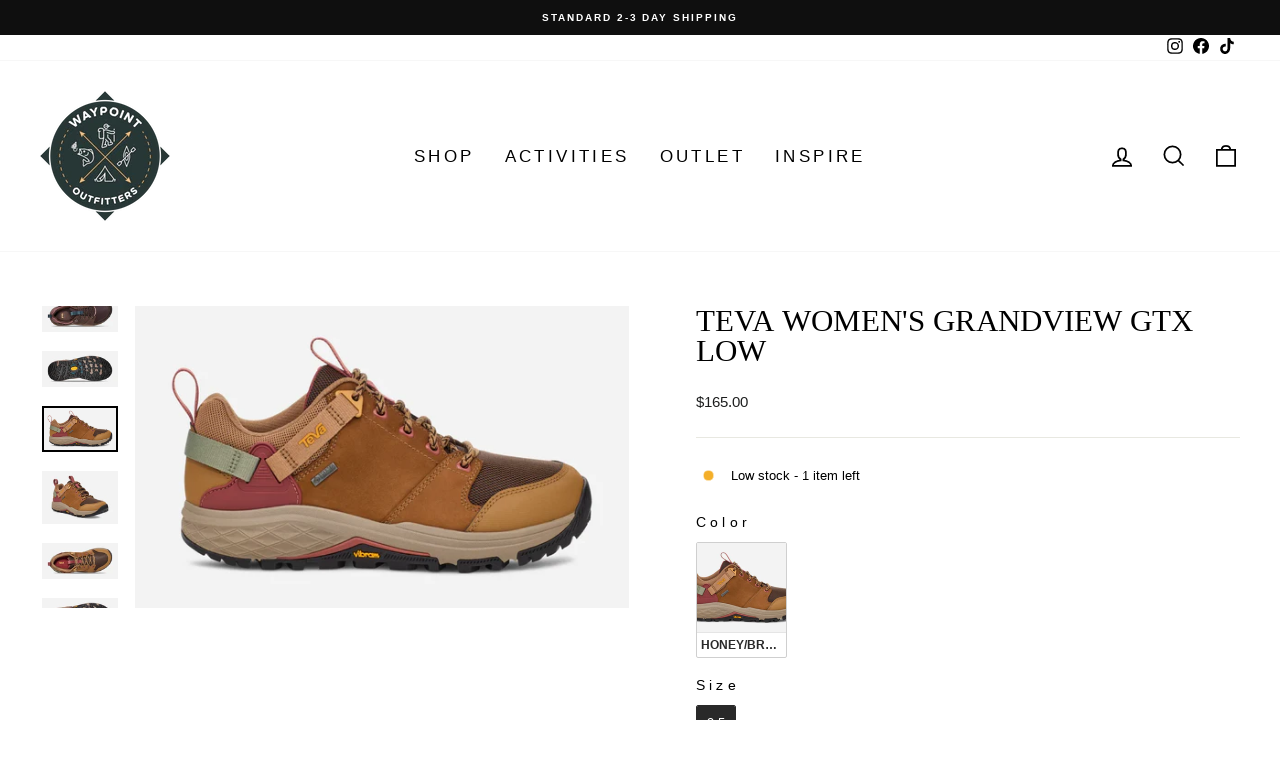

--- FILE ---
content_type: text/javascript; charset=utf-8
request_url: https://waypointoutfittersboone.com/collections/all/products/teva-womens-grandview-gtx-low.js
body_size: 1356
content:
{"id":6724956651591,"title":"Teva Women's Grandview GTX Low","handle":"teva-womens-grandview-gtx-low","description":"\u003cdiv class=\"description-info mb-3\"\u003e\n\u003cdiv class=\"value content\"\u003eA low-pro take on the high-top Grandview GTX, this waterproof women's hiker features the same universal heel lock system, reengineered to accommodate a lower profile. Tackling day hikes and weeklong excursions with the same rugged dependability, this premium hiker combines waterproof leather and quick-dry mesh with a Gore-Tex waterproof bootie to seal out the elements.\u003c\/div\u003e\n\u003cdiv class=\"model-info mt-1 mb-1\"\u003e\u003cbr\u003e\u003c\/div\u003e\n\u003c\/div\u003e\n\u003cdiv class=\"details-info\"\u003e\n\u003cdiv class=\"value content\"\u003e\n\u003cli\u003eWaterproof\u003c\/li\u003e\n\u003cli\u003eWaterproof membrane bootie construction\u003c\/li\u003e\n\u003cli\u003eWaterproof leather\u003c\/li\u003e\n\u003cli\u003eNon-wicking materials\u003c\/li\u003e\n\u003cli\u003eA premium upper of rich, supple leather for a luxe look and feel, Quick-dry webbing made from recycled plastic using traceable, verifiable REPREVE® polyester yarn by Unifi® supports your foot and stands up to abuse, 40% recycled polyester mesh upper\u003c\/li\u003e\n\u003cli\u003eA GORE-TEX Leaf bootie features a 71% post-consumer recycled PES textile backer and a PFC-free DWR finish to seal out water while allowing feet to breathe, 100% recycled polyester waffle knit lining\u003c\/li\u003e\n\u003cli\u003eLaces, Low profile universal heel lock system for a secure and supportive fit\u003c\/li\u003e\n\u003cli\u003eA responsive PU footbed cushions your foot and puts a spring in your step\u003c\/li\u003e\n\u003cli\u003eEVA-foam midsole for lightweight cushioning, ESS shank for all-day support, TPU shank stabilizes and supports your foot on uneven terrain\u003c\/li\u003e\n\u003cli\u003eVIBRAM® Mega Grip outsole has the optimal balance of durability and sticky traction for wet and dry surfaces\u003c\/li\u003e\n\u003cli\u003eTreated with Life Naturals, a resonsibly sourced peppermint-based antimicrobial that fights the growth of odor causing bacteria\u003c\/li\u003e\n\u003cli\u003eSustainability Initiative(s): Leather sourced from tanneries certified by Leather Working Group, whose mission is to promote sustainable and appropriate environmental business practices within the leather industry, Webbing made from recycled plastic using traceable, verifiable REPREVE® polyester yarn by Unifi®, Recycled polyester\u003c\/li\u003e\n\u003cli\u003eBest for: day hikes, light hikes, multi-day hikes\u003c\/li\u003e\n\u003c\/div\u003e\n\u003c\/div\u003e","published_at":"2022-10-21T13:27:18-04:00","created_at":"2022-10-21T13:18:14-04:00","vendor":"Teva","type":"","tags":["Teva","Women's Shoes"],"price":16500,"price_min":16500,"price_max":16500,"available":true,"price_varies":false,"compare_at_price":16500,"compare_at_price_min":16500,"compare_at_price_max":16500,"compare_at_price_varies":false,"variants":[{"id":41492788117575,"title":"HONEY\/BROWN \/ 9.5","option1":"HONEY\/BROWN","option2":"9.5","option3":null,"sku":"197634254579","requires_shipping":true,"taxable":true,"featured_image":{"id":31287680729159,"product_id":6724956651591,"position":7,"created_at":"2025-02-20T14:26:57-05:00","updated_at":"2025-02-20T14:26:58-05:00","alt":null,"width":966,"height":591,"src":"https:\/\/cdn.shopify.com\/s\/files\/1\/0129\/8101\/0490\/files\/1134030-HYBR_1.webp?v=1740079618","variant_ids":[41492788117575]},"available":true,"name":"Teva Women's Grandview GTX Low - HONEY\/BROWN \/ 9.5","public_title":"HONEY\/BROWN \/ 9.5","options":["HONEY\/BROWN","9.5"],"price":16500,"weight":0,"compare_at_price":16500,"inventory_management":"shopify","barcode":"197634254579","featured_media":{"alt":null,"id":23369543352391,"position":7,"preview_image":{"aspect_ratio":1.635,"height":591,"width":966,"src":"https:\/\/cdn.shopify.com\/s\/files\/1\/0129\/8101\/0490\/files\/1134030-HYBR_1.webp?v=1740079618"}},"requires_selling_plan":false,"selling_plan_allocations":[]}],"images":["\/\/cdn.shopify.com\/s\/files\/1\/0129\/8101\/0490\/products\/1134030-BBWD_1.jpg?v=1666373065","\/\/cdn.shopify.com\/s\/files\/1\/0129\/8101\/0490\/products\/1134030-BBWD_2.jpg?v=1666373065","\/\/cdn.shopify.com\/s\/files\/1\/0129\/8101\/0490\/products\/1134030-BBWD_4.jpg?v=1666373065","\/\/cdn.shopify.com\/s\/files\/1\/0129\/8101\/0490\/products\/1134030-BBWD_3.jpg?v=1666373065","\/\/cdn.shopify.com\/s\/files\/1\/0129\/8101\/0490\/products\/1134030-BBWD_5.jpg?v=1666373065","\/\/cdn.shopify.com\/s\/files\/1\/0129\/8101\/0490\/products\/1134030-BBWD_6.jpg?v=1666373065","\/\/cdn.shopify.com\/s\/files\/1\/0129\/8101\/0490\/files\/1134030-HYBR_1.webp?v=1740079618","\/\/cdn.shopify.com\/s\/files\/1\/0129\/8101\/0490\/files\/1134030-HYBR_2.webp?v=1740079618","\/\/cdn.shopify.com\/s\/files\/1\/0129\/8101\/0490\/files\/1134030-HYBR_5.webp?v=1740079618","\/\/cdn.shopify.com\/s\/files\/1\/0129\/8101\/0490\/files\/1134030-HYBR_6.webp?v=1740079618"],"featured_image":"\/\/cdn.shopify.com\/s\/files\/1\/0129\/8101\/0490\/products\/1134030-BBWD_1.jpg?v=1666373065","options":[{"name":"Color","position":1,"values":["HONEY\/BROWN"]},{"name":"Size","position":2,"values":["9.5"]}],"url":"\/products\/teva-womens-grandview-gtx-low","media":[{"alt":null,"id":21395802259527,"position":1,"preview_image":{"aspect_ratio":1.574,"height":705,"width":1110,"src":"https:\/\/cdn.shopify.com\/s\/files\/1\/0129\/8101\/0490\/products\/1134030-BBWD_1.jpg?v=1666373065"},"aspect_ratio":1.574,"height":705,"media_type":"image","src":"https:\/\/cdn.shopify.com\/s\/files\/1\/0129\/8101\/0490\/products\/1134030-BBWD_1.jpg?v=1666373065","width":1110},{"alt":null,"id":21395802226759,"position":2,"preview_image":{"aspect_ratio":1.468,"height":756,"width":1110,"src":"https:\/\/cdn.shopify.com\/s\/files\/1\/0129\/8101\/0490\/products\/1134030-BBWD_2.jpg?v=1666373065"},"aspect_ratio":1.468,"height":756,"media_type":"image","src":"https:\/\/cdn.shopify.com\/s\/files\/1\/0129\/8101\/0490\/products\/1134030-BBWD_2.jpg?v=1666373065","width":1110},{"alt":null,"id":21395802161223,"position":3,"preview_image":{"aspect_ratio":1.521,"height":730,"width":1110,"src":"https:\/\/cdn.shopify.com\/s\/files\/1\/0129\/8101\/0490\/products\/1134030-BBWD_4.jpg?v=1666373065"},"aspect_ratio":1.521,"height":730,"media_type":"image","src":"https:\/\/cdn.shopify.com\/s\/files\/1\/0129\/8101\/0490\/products\/1134030-BBWD_4.jpg?v=1666373065","width":1110},{"alt":null,"id":21395802193991,"position":4,"preview_image":{"aspect_ratio":1.609,"height":690,"width":1110,"src":"https:\/\/cdn.shopify.com\/s\/files\/1\/0129\/8101\/0490\/products\/1134030-BBWD_3.jpg?v=1666373065"},"aspect_ratio":1.609,"height":690,"media_type":"image","src":"https:\/\/cdn.shopify.com\/s\/files\/1\/0129\/8101\/0490\/products\/1134030-BBWD_3.jpg?v=1666373065","width":1110},{"alt":null,"id":21395802128455,"position":5,"preview_image":{"aspect_ratio":2.122,"height":523,"width":1110,"src":"https:\/\/cdn.shopify.com\/s\/files\/1\/0129\/8101\/0490\/products\/1134030-BBWD_5.jpg?v=1666373065"},"aspect_ratio":2.122,"height":523,"media_type":"image","src":"https:\/\/cdn.shopify.com\/s\/files\/1\/0129\/8101\/0490\/products\/1134030-BBWD_5.jpg?v=1666373065","width":1110},{"alt":null,"id":21395802095687,"position":6,"preview_image":{"aspect_ratio":2.118,"height":524,"width":1110,"src":"https:\/\/cdn.shopify.com\/s\/files\/1\/0129\/8101\/0490\/products\/1134030-BBWD_6.jpg?v=1666373065"},"aspect_ratio":2.118,"height":524,"media_type":"image","src":"https:\/\/cdn.shopify.com\/s\/files\/1\/0129\/8101\/0490\/products\/1134030-BBWD_6.jpg?v=1666373065","width":1110},{"alt":null,"id":23369543352391,"position":7,"preview_image":{"aspect_ratio":1.635,"height":591,"width":966,"src":"https:\/\/cdn.shopify.com\/s\/files\/1\/0129\/8101\/0490\/files\/1134030-HYBR_1.webp?v=1740079618"},"aspect_ratio":1.635,"height":591,"media_type":"image","src":"https:\/\/cdn.shopify.com\/s\/files\/1\/0129\/8101\/0490\/files\/1134030-HYBR_1.webp?v=1740079618","width":966},{"alt":null,"id":23369543319623,"position":8,"preview_image":{"aspect_ratio":1.446,"height":668,"width":966,"src":"https:\/\/cdn.shopify.com\/s\/files\/1\/0129\/8101\/0490\/files\/1134030-HYBR_2.webp?v=1740079618"},"aspect_ratio":1.446,"height":668,"media_type":"image","src":"https:\/\/cdn.shopify.com\/s\/files\/1\/0129\/8101\/0490\/files\/1134030-HYBR_2.webp?v=1740079618","width":966},{"alt":null,"id":23369543286855,"position":9,"preview_image":{"aspect_ratio":2.123,"height":455,"width":966,"src":"https:\/\/cdn.shopify.com\/s\/files\/1\/0129\/8101\/0490\/files\/1134030-HYBR_5.webp?v=1740079618"},"aspect_ratio":2.123,"height":455,"media_type":"image","src":"https:\/\/cdn.shopify.com\/s\/files\/1\/0129\/8101\/0490\/files\/1134030-HYBR_5.webp?v=1740079618","width":966},{"alt":null,"id":23369543254087,"position":10,"preview_image":{"aspect_ratio":2.114,"height":457,"width":966,"src":"https:\/\/cdn.shopify.com\/s\/files\/1\/0129\/8101\/0490\/files\/1134030-HYBR_6.webp?v=1740079618"},"aspect_ratio":2.114,"height":457,"media_type":"image","src":"https:\/\/cdn.shopify.com\/s\/files\/1\/0129\/8101\/0490\/files\/1134030-HYBR_6.webp?v=1740079618","width":966}],"requires_selling_plan":false,"selling_plan_groups":[]}

--- FILE ---
content_type: text/javascript; charset=utf-8
request_url: https://waypointoutfittersboone.com/products/teva-womens-grandview-gtx-low.js
body_size: 2059
content:
{"id":6724956651591,"title":"Teva Women's Grandview GTX Low","handle":"teva-womens-grandview-gtx-low","description":"\u003cdiv class=\"description-info mb-3\"\u003e\n\u003cdiv class=\"value content\"\u003eA low-pro take on the high-top Grandview GTX, this waterproof women's hiker features the same universal heel lock system, reengineered to accommodate a lower profile. Tackling day hikes and weeklong excursions with the same rugged dependability, this premium hiker combines waterproof leather and quick-dry mesh with a Gore-Tex waterproof bootie to seal out the elements.\u003c\/div\u003e\n\u003cdiv class=\"model-info mt-1 mb-1\"\u003e\u003cbr\u003e\u003c\/div\u003e\n\u003c\/div\u003e\n\u003cdiv class=\"details-info\"\u003e\n\u003cdiv class=\"value content\"\u003e\n\u003cli\u003eWaterproof\u003c\/li\u003e\n\u003cli\u003eWaterproof membrane bootie construction\u003c\/li\u003e\n\u003cli\u003eWaterproof leather\u003c\/li\u003e\n\u003cli\u003eNon-wicking materials\u003c\/li\u003e\n\u003cli\u003eA premium upper of rich, supple leather for a luxe look and feel, Quick-dry webbing made from recycled plastic using traceable, verifiable REPREVE® polyester yarn by Unifi® supports your foot and stands up to abuse, 40% recycled polyester mesh upper\u003c\/li\u003e\n\u003cli\u003eA GORE-TEX Leaf bootie features a 71% post-consumer recycled PES textile backer and a PFC-free DWR finish to seal out water while allowing feet to breathe, 100% recycled polyester waffle knit lining\u003c\/li\u003e\n\u003cli\u003eLaces, Low profile universal heel lock system for a secure and supportive fit\u003c\/li\u003e\n\u003cli\u003eA responsive PU footbed cushions your foot and puts a spring in your step\u003c\/li\u003e\n\u003cli\u003eEVA-foam midsole for lightweight cushioning, ESS shank for all-day support, TPU shank stabilizes and supports your foot on uneven terrain\u003c\/li\u003e\n\u003cli\u003eVIBRAM® Mega Grip outsole has the optimal balance of durability and sticky traction for wet and dry surfaces\u003c\/li\u003e\n\u003cli\u003eTreated with Life Naturals, a resonsibly sourced peppermint-based antimicrobial that fights the growth of odor causing bacteria\u003c\/li\u003e\n\u003cli\u003eSustainability Initiative(s): Leather sourced from tanneries certified by Leather Working Group, whose mission is to promote sustainable and appropriate environmental business practices within the leather industry, Webbing made from recycled plastic using traceable, verifiable REPREVE® polyester yarn by Unifi®, Recycled polyester\u003c\/li\u003e\n\u003cli\u003eBest for: day hikes, light hikes, multi-day hikes\u003c\/li\u003e\n\u003c\/div\u003e\n\u003c\/div\u003e","published_at":"2022-10-21T13:27:18-04:00","created_at":"2022-10-21T13:18:14-04:00","vendor":"Teva","type":"","tags":["Teva","Women's Shoes"],"price":16500,"price_min":16500,"price_max":16500,"available":true,"price_varies":false,"compare_at_price":16500,"compare_at_price_min":16500,"compare_at_price_max":16500,"compare_at_price_varies":false,"variants":[{"id":41492788117575,"title":"HONEY\/BROWN \/ 9.5","option1":"HONEY\/BROWN","option2":"9.5","option3":null,"sku":"197634254579","requires_shipping":true,"taxable":true,"featured_image":{"id":31287680729159,"product_id":6724956651591,"position":7,"created_at":"2025-02-20T14:26:57-05:00","updated_at":"2025-02-20T14:26:58-05:00","alt":null,"width":966,"height":591,"src":"https:\/\/cdn.shopify.com\/s\/files\/1\/0129\/8101\/0490\/files\/1134030-HYBR_1.webp?v=1740079618","variant_ids":[41492788117575]},"available":true,"name":"Teva Women's Grandview GTX Low - HONEY\/BROWN \/ 9.5","public_title":"HONEY\/BROWN \/ 9.5","options":["HONEY\/BROWN","9.5"],"price":16500,"weight":0,"compare_at_price":16500,"inventory_management":"shopify","barcode":"197634254579","featured_media":{"alt":null,"id":23369543352391,"position":7,"preview_image":{"aspect_ratio":1.635,"height":591,"width":966,"src":"https:\/\/cdn.shopify.com\/s\/files\/1\/0129\/8101\/0490\/files\/1134030-HYBR_1.webp?v=1740079618"}},"requires_selling_plan":false,"selling_plan_allocations":[]}],"images":["\/\/cdn.shopify.com\/s\/files\/1\/0129\/8101\/0490\/products\/1134030-BBWD_1.jpg?v=1666373065","\/\/cdn.shopify.com\/s\/files\/1\/0129\/8101\/0490\/products\/1134030-BBWD_2.jpg?v=1666373065","\/\/cdn.shopify.com\/s\/files\/1\/0129\/8101\/0490\/products\/1134030-BBWD_4.jpg?v=1666373065","\/\/cdn.shopify.com\/s\/files\/1\/0129\/8101\/0490\/products\/1134030-BBWD_3.jpg?v=1666373065","\/\/cdn.shopify.com\/s\/files\/1\/0129\/8101\/0490\/products\/1134030-BBWD_5.jpg?v=1666373065","\/\/cdn.shopify.com\/s\/files\/1\/0129\/8101\/0490\/products\/1134030-BBWD_6.jpg?v=1666373065","\/\/cdn.shopify.com\/s\/files\/1\/0129\/8101\/0490\/files\/1134030-HYBR_1.webp?v=1740079618","\/\/cdn.shopify.com\/s\/files\/1\/0129\/8101\/0490\/files\/1134030-HYBR_2.webp?v=1740079618","\/\/cdn.shopify.com\/s\/files\/1\/0129\/8101\/0490\/files\/1134030-HYBR_5.webp?v=1740079618","\/\/cdn.shopify.com\/s\/files\/1\/0129\/8101\/0490\/files\/1134030-HYBR_6.webp?v=1740079618"],"featured_image":"\/\/cdn.shopify.com\/s\/files\/1\/0129\/8101\/0490\/products\/1134030-BBWD_1.jpg?v=1666373065","options":[{"name":"Color","position":1,"values":["HONEY\/BROWN"]},{"name":"Size","position":2,"values":["9.5"]}],"url":"\/products\/teva-womens-grandview-gtx-low","media":[{"alt":null,"id":21395802259527,"position":1,"preview_image":{"aspect_ratio":1.574,"height":705,"width":1110,"src":"https:\/\/cdn.shopify.com\/s\/files\/1\/0129\/8101\/0490\/products\/1134030-BBWD_1.jpg?v=1666373065"},"aspect_ratio":1.574,"height":705,"media_type":"image","src":"https:\/\/cdn.shopify.com\/s\/files\/1\/0129\/8101\/0490\/products\/1134030-BBWD_1.jpg?v=1666373065","width":1110},{"alt":null,"id":21395802226759,"position":2,"preview_image":{"aspect_ratio":1.468,"height":756,"width":1110,"src":"https:\/\/cdn.shopify.com\/s\/files\/1\/0129\/8101\/0490\/products\/1134030-BBWD_2.jpg?v=1666373065"},"aspect_ratio":1.468,"height":756,"media_type":"image","src":"https:\/\/cdn.shopify.com\/s\/files\/1\/0129\/8101\/0490\/products\/1134030-BBWD_2.jpg?v=1666373065","width":1110},{"alt":null,"id":21395802161223,"position":3,"preview_image":{"aspect_ratio":1.521,"height":730,"width":1110,"src":"https:\/\/cdn.shopify.com\/s\/files\/1\/0129\/8101\/0490\/products\/1134030-BBWD_4.jpg?v=1666373065"},"aspect_ratio":1.521,"height":730,"media_type":"image","src":"https:\/\/cdn.shopify.com\/s\/files\/1\/0129\/8101\/0490\/products\/1134030-BBWD_4.jpg?v=1666373065","width":1110},{"alt":null,"id":21395802193991,"position":4,"preview_image":{"aspect_ratio":1.609,"height":690,"width":1110,"src":"https:\/\/cdn.shopify.com\/s\/files\/1\/0129\/8101\/0490\/products\/1134030-BBWD_3.jpg?v=1666373065"},"aspect_ratio":1.609,"height":690,"media_type":"image","src":"https:\/\/cdn.shopify.com\/s\/files\/1\/0129\/8101\/0490\/products\/1134030-BBWD_3.jpg?v=1666373065","width":1110},{"alt":null,"id":21395802128455,"position":5,"preview_image":{"aspect_ratio":2.122,"height":523,"width":1110,"src":"https:\/\/cdn.shopify.com\/s\/files\/1\/0129\/8101\/0490\/products\/1134030-BBWD_5.jpg?v=1666373065"},"aspect_ratio":2.122,"height":523,"media_type":"image","src":"https:\/\/cdn.shopify.com\/s\/files\/1\/0129\/8101\/0490\/products\/1134030-BBWD_5.jpg?v=1666373065","width":1110},{"alt":null,"id":21395802095687,"position":6,"preview_image":{"aspect_ratio":2.118,"height":524,"width":1110,"src":"https:\/\/cdn.shopify.com\/s\/files\/1\/0129\/8101\/0490\/products\/1134030-BBWD_6.jpg?v=1666373065"},"aspect_ratio":2.118,"height":524,"media_type":"image","src":"https:\/\/cdn.shopify.com\/s\/files\/1\/0129\/8101\/0490\/products\/1134030-BBWD_6.jpg?v=1666373065","width":1110},{"alt":null,"id":23369543352391,"position":7,"preview_image":{"aspect_ratio":1.635,"height":591,"width":966,"src":"https:\/\/cdn.shopify.com\/s\/files\/1\/0129\/8101\/0490\/files\/1134030-HYBR_1.webp?v=1740079618"},"aspect_ratio":1.635,"height":591,"media_type":"image","src":"https:\/\/cdn.shopify.com\/s\/files\/1\/0129\/8101\/0490\/files\/1134030-HYBR_1.webp?v=1740079618","width":966},{"alt":null,"id":23369543319623,"position":8,"preview_image":{"aspect_ratio":1.446,"height":668,"width":966,"src":"https:\/\/cdn.shopify.com\/s\/files\/1\/0129\/8101\/0490\/files\/1134030-HYBR_2.webp?v=1740079618"},"aspect_ratio":1.446,"height":668,"media_type":"image","src":"https:\/\/cdn.shopify.com\/s\/files\/1\/0129\/8101\/0490\/files\/1134030-HYBR_2.webp?v=1740079618","width":966},{"alt":null,"id":23369543286855,"position":9,"preview_image":{"aspect_ratio":2.123,"height":455,"width":966,"src":"https:\/\/cdn.shopify.com\/s\/files\/1\/0129\/8101\/0490\/files\/1134030-HYBR_5.webp?v=1740079618"},"aspect_ratio":2.123,"height":455,"media_type":"image","src":"https:\/\/cdn.shopify.com\/s\/files\/1\/0129\/8101\/0490\/files\/1134030-HYBR_5.webp?v=1740079618","width":966},{"alt":null,"id":23369543254087,"position":10,"preview_image":{"aspect_ratio":2.114,"height":457,"width":966,"src":"https:\/\/cdn.shopify.com\/s\/files\/1\/0129\/8101\/0490\/files\/1134030-HYBR_6.webp?v=1740079618"},"aspect_ratio":2.114,"height":457,"media_type":"image","src":"https:\/\/cdn.shopify.com\/s\/files\/1\/0129\/8101\/0490\/files\/1134030-HYBR_6.webp?v=1740079618","width":966}],"requires_selling_plan":false,"selling_plan_groups":[]}